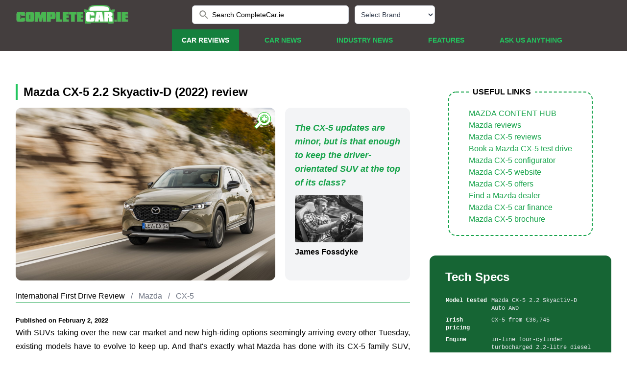

--- FILE ---
content_type: text/html
request_url: https://www.completecar.ie/car-reviews/article/Mazda/CX-5/CX-5_2.2_Skyactiv-D_(2022)/1930/11442/2022-Mazda-CX-5-2.2-Skyactiv-D-(2022)-review.html
body_size: 14136
content:
<!DOCTYPE html>
<html>
	<head>
    
    <!-- Google Tag Manager -->
<script type="b98f3de2ee428d4158b31833-text/javascript">(function(w,d,s,l,i){w[l]=w[l]||[];w[l].push({'gtm.start':
new Date().getTime(),event:'gtm.js'});var f=d.getElementsByTagName(s)[0],
j=d.createElement(s),dl=l!='dataLayer'?'&l='+l:'';j.async=true;j.src=
'https://www.googletagmanager.com/gtm.js?id='+i+dl;f.parentNode.insertBefore(j,f);
})(window,document,'script','dataLayer','GTM-MWQ8M6TB');</script>
<!-- End Google Tag Manager -->

	


<meta charset="UTF-8" />

<meta name="viewport" content="width=device-width, initial-scale=1.0" />
<meta name="description" content="Discover the full review of the 2022 Mazda CX-5 2.2 Skyactiv-D on CompleteCar.ie, featuring performance, practicality, technology, safety and Irish pricing." />
<meta name="keywords" content="car review, Mazda, CX-5 2.2 Skyactiv-D (2022), Mazda, CX-5, crossover, SUV, facelift, AWD, 4WD, diesel, Skyactiv-D, automatic, review, road test, test drive, first drive, Irish, Ireland" />
<meta name="google-site-verification" content="WJfkMQxdTQ37T8PeyLMoDRzw25nyPrqnJY_PLjHJTxs" />
<meta name="google-site-verification" content="n_PmrQHn-xRiDLWsz8U_8j0WDsnedWIXqXOFDbVHE-E" />

<meta property="og:site_name" content="CompleteCar.ie"/>
<meta property="og:description" content="Discover the full review of the 2022 Mazda CX-5 2.2 Skyactiv-D on CompleteCar.ie, featuring performance, practicality, technology, safety and Irish pricing."/>
<meta property="og:type" content="article" /> 
<meta http-equiv="Content-Security-Policy" content="block-all-mixed-content" />

<link rel="image_src" href="https://www.completecar.ie/img/testdrives/11442_large.jpg" />
<meta property="og:image" content="https://www.completecar.ie/img/testdrives/11442_large.jpg" />
<meta name="thumbnail" content="https://www.completecar.ie/img/testdrives/11442_large.jpg" />
  
<meta property="og:image:type" content="image/jpeg" />  
<meta property="og:url" content="https://www.completecar.ie/car-reviews/article/Mazda/CX-5/CX-5_2.2_Skyactiv-D_(2022)/1930/11442/2022-Mazda-CX-5-2.2-Skyactiv-D-(2022)-review.html" />
<meta property="og:title" content="Mazda CX-5 2.2 Skyactiv-D (2022) | Reviews | Complete Car" />


<meta property="fb:app_id" content="150172701716341" />

<title>Mazda CX-5 2.2 Skyactiv-D (2022) | Reviews | Complete Car</title>

<link rel="canonical" href="https://www.completecar.ie/car-reviews/article/Mazda/CX-5/CX-5_2.2_Skyactiv-D_(2022)/1930/11442/2022-Mazda-CX-5-2.2-Skyactiv-D-(2022)-review.html">


<link rel="stylesheet" href="https://cdn.jsdelivr.net/npm/swiper@11/swiper-bundle.min.css" />

<link href="https://vjs.zencdn.net/7.18.1/video-js.css" rel="stylesheet" />
<link href="https://unpkg.com/@videojs/themes@1.0.1/dist/forest/index.css" rel="stylesheet" />
<link href="https://www.completecar.ie/css/forest.css?v=2" rel="stylesheet" />
<link href="https://www.completecar.ie/css/jquery.fancybox.min.css?v=1" rel="stylesheet">
<link rel="stylesheet" href="https://cdnjs.cloudflare.com/ajax/libs/font-awesome/6.1.1/css/all.min.css" integrity="sha512-KfkfwYDsLkIlwQp6LFnl8zNdLGxu9YAA1QvwINks4PhcElQSvqcyVLLD9aMhXd13uQjoXtEKNosOWaZqXgel0g==" crossorigin="anonymous" referrerpolicy="no-referrer" />
<link href="/css/styles.css?v=122" rel="stylesheet" />

<!-- MailerLite Universal -->
<script type="b98f3de2ee428d4158b31833-text/javascript">
    (function(w,d,e,u,f,l,n){w[f]=w[f]||function(){(w[f].q=w[f].q||[])
    .push(arguments);},l=d.createElement(e),l.async=1,l.src=u,
    n=d.getElementsByTagName(e)[0],n.parentNode.insertBefore(l,n);})
    (window,document,'script','https://assets.mailerlite.com/js/universal.js','ml');
    ml('account', '1447291');
</script>
<!-- End MailerLite Universal -->

    </head>
    <body>
      <!-- Google Tag Manager (noscript) -->
<noscript><iframe src="https://www.googletagmanager.com/ns.html?id=GTM-MWQ8M6TB"
height="0" width="0" style="display:none;visibility:hidden"></iframe></noscript>
<!-- End Google Tag Manager (noscript) -->
<!-- header & navbar -->
<header class="fixed lg:relative w-screen z-10">
  <div class="container2 header-container">
    <div class="relative h-[60px] flex justify-between">
      <!-- logo -->
      <div class="relative z-10 px-2 flex lg:px-0">
        <div class="flex-shrink-0 flex items-center">
          <a href="/"><img
            class="block h-10 w-auto"
            src="https://www.completecar.ie/images/logo.png"
            alt="CompleteCar"
          /></a>
        </div>
      </div>

      <!-- search bar -->
      <div
        class="relative z-0 flex-1 px-2 lg:flex hidden items-center justify-center sm:absolute sm:inset-0"
      >
        <div class="w-full sm:max-w-xs">
          <label for="search" class="sr-only">Search CompleteCar.ie</label>
          <div class="relative">



            <form id="search_form" method="post" action="https://www.completecar.ie/search">
                
                <input id="search" name="search_term" value="Search CompleteCar.ie" class="block w-full bg-white border border-gray-300 rounded-md py-2 pl-10 pr-3 text-sm placeholder-gray-500 focus:outline-none focus:text-gray-900 focus:placeholder-gray-400 focus:ring-1 focus:ring-green-500 focus:border-green-500 sm:text-sm" placeholder="Search CompleteCar.ie" type="search" onClick="if (!window.__cfRLUnblockHandlers) return false; this.value=''" data-cf-modified-b98f3de2ee428d4158b31833-="" />

                            <div
              class="absolute inset-y-0 left-0 pl-3 flex items-center"
            >
              <button type="submit"><img src="data:image/svg+xml,%3csvg fill='none' height='24' viewBox='0 0 24 24' width='24' xmlns='http://www.w3.org/2000/svg'%3e%3cpath clip-rule='evenodd' d='m14.965 14.255h.79l4.99 5-1.49 1.49-5-4.99v-.79l-.27-.28c-1.14.98-2.62 1.57-4.23 1.57-3.59 0-6.5-2.91-6.5-6.5s2.91-6.5 6.5-6.5 6.5 2.91 6.5 6.5c0 1.61-.59 3.09-1.57 4.23zm-9.71-4.5c0 2.49 2.01001 4.5 4.5 4.5 2.49 0 4.5-2.01 4.5-4.5s-2.01-4.5-4.5-4.5c-2.48999 0-4.5 2.01-4.5 4.5z' fill='%238D8D88' fill-rule='evenodd'/%3e%3c/svg%3e" alt="Search"></button>
            </div>

            </form> 

          </div>
        </div>

        <!-- select quick car review -->
        <div class="text-left lg:mr-0 mx-3 text-black">

                    <select onchange="if (!window.__cfRLUnblockHandlers) return false; if (this.value) window.location.href='/car/search/car-reviews/'+this.value" data-placeholder="Please choose a brand" id="select-make" class="inline-flex justify-center w-full rounded-md border border-gray-300 shadow-sm px-2 h-[38px] bg-white text-sm font-medium text-gray-700 hover:bg-gray-50 focus:outline-none focus:ring-2 focus:ring-offset-2 focus:ring-offset-gray-100 focus:ring-green-500" data-cf-modified-b98f3de2ee428d4158b31833-="">
<option value="">Select Brand</option>
<option value="Abarth">Abarth</option>
<option value="Alfa+Romeo">Alfa Romeo</option>
<option value="Alpine">Alpine</option>
<option value="Ariel">Ariel</option>
<option value="Aston+Martin">Aston Martin</option>
<option value="Audi">Audi</option>
<option value="Bentley">Bentley</option>
<option value="BMW">BMW</option>
<option value="Bugatti">Bugatti</option>
<option value="BYD">BYD</option>
<option value="Cadillac">Cadillac</option>
<option value="Caparo">Caparo</option>
<option value="Chery">Chery</option>
<option value="Chevrolet">Chevrolet</option>
<option value="Chrysler">Chrysler</option>
<option value="Citroen">Citroen</option>
<option value="Chevrolet">Corvette</option>
<option value="Cupra">Cupra</option>
<option value="Dacia">Dacia</option>
<option value="Denza">Denza</option>
<option value="DS">DS</option>
<option value="Fangchengbao">Fangchengbao</option>
<option value="Ferrari">Ferrari</option>
<option value="Fiat">Fiat</option>
<option value="Fisker">Fisker</option>
<option value="Ford">Ford</option>
<option value="GAC">GAC</option>
<option value="Genesis">Genesis</option>
<option value="Ora">GWM</option>
<option value="Healey">Healey</option>
<option value="HiPhi">HiPhi</option>
<option value="Honda">Honda</option>
<option value="Hyundai">Hyundai</option>
<option value="Ineos">Ineos</option>
<option value="Isuzu">Isuzu</option>
<option value="Jaecoo">Jaecoo</option>
<option value="Jaguar">Jaguar</option>
<option value="Jeep">Jeep</option>
<option value="Kia">Kia</option>
<option value="KGM">KGM</option>
<option value="Lamborghini">Lamborghini</option>
<option value="Land+Rover">Land Rover</option>
<option value="Leapmotor">Leapmotor</option>
<option value="Lexus">Lexus</option>
<option value="Lotus">Lotus</option>
<option value="Maserati">Maserati</option>
<option value="Maxus">Maxus</option>
<option value="Mazda">Mazda</option>
<option value="McLaren">McLaren</option>
<option value="Mercedes-AMG">Mercedes-AMG</option>
<option value="Mercedes-Benz">Mercedes-Benz</option>
<option value="Mercedes-Maybach">Mercedes-Maybach</option>
<option value="MG">MG</option>
<option value="Mini">Mini</option>
<option value="MINI">MINI</option>
<option value="Mitsubishi">Mitsubishi</option>
<option value="Morgan">Morgan</option>
<option value="Nio">Nio</option>
<option value="Nissan">Nissan</option>
<option value="Omoda">Omoda</option>
<option value="Opel">Opel</option>
<option value="Ora">Ora</option>
<option value="Peugeot">Peugeot</option>
<option value="Pininfarina">Pininfarina</option>
<option value="Polestar">Polestar</option>
<option value="Porsche">Porsche</option>
<option value="Range+Rover">Range Rover</option>
<option value="Renault">Renault</option>
<option value="Rimac">Rimac</option>
<option value="Rolls-Royce">Rolls-Royce</option>
<option value="Saab">Saab</option>
<option value="SEAT">SEAT</option>
<option value="Skoda">Skoda</option>
<option value="Skywell">Skywell</option>
<option value="Smart">Smart</option>
<option value="SsangYong">SsangYong</option>
<option value="Subaru">Subaru</option>
<option value="Suzuki">Suzuki</option>
<option value="Tesla">Tesla</option>
<option value="Toyota">Toyota</option>
<option value="Volkswagen">Volkswagen</option>
<option value="Volvo">Volvo</option>
<option value="Wiesmann">Wiesmann</option>
<option value="Xpeng">Xpeng</option>
<option value="Yangwang">Yangwang</option>
<option value="Zeekr">Zeekr</option>
          </select>
        </div>
      </div>

      <!-- select quick car review & toggle menu -->
      <div class="text-white relative z-10 ml-4 flex items-center">
        <!-- toggle menu mobile -->
        <div class="relative z-10 flex items-center lg:hidden">
          <button type="button" class="rounded-md p-2 inline-flex items-center justify-center text-gray-400 hover:bg-gray-100 hover:text-gray-500 focus:outline-none focus:ring-2 focus:ring-inset focus:ring-green-500" aria-controls="mobile-menu" aria-expanded="false" onclick="if (!window.__cfRLUnblockHandlers) return false; toggleMobileMenu()" data-cf-modified-b98f3de2ee428d4158b31833-="">
            <span class="sr-only">Open menu</span>
            <svg
              class="block h-6 w-6"
              xmlns="http://www.w3.org/2000/svg"
              fill="none"
              viewBox="0 0 24 24"
              stroke="currentColor"
              aria-hidden="true"
            >
              <path
                stroke-linecap="round"
                stroke-linejoin="round"
                stroke-width="2"
                d="M4 6h16M4 12h16M4 18h16"
              />
            </svg>
            <svg
              class="hidden h-6 w-6"
              xmlns="http://www.w3.org/2000/svg"
              fill="none"
              viewBox="0 0 24 24"
              stroke="currentColor"
              aria-hidden="true"
            >
              <path
                stroke-linecap="round"
                stroke-linejoin="round"
                stroke-width="2"
                d="M6 18L18 6M6 6l12 12"
              />
            </svg>
          </button>
        </div>
      </div>
    </div>

    <!-- navbar for desktop -->
    <nav
      class="hidden lg:flex lg:space-x-8 mx-auto items-end justify-end w-full pr-20"
    >
    <!-- <a href="#" class="nav-item nav-item-active"> Selected Menu Active </a> -->
      <a href="/car-reviews" class="nav-item nav-item-active"> Car Reviews </a>
      <a href="/car-news" class="nav-item "> Car News </a>
      <a href="/industry-news" class="nav-item "> Industry News </a>
      <a href="/features" class="nav-item "> Features </a>
      <a href="/askusanything" class="nav-item "> Ask us anything </a>
    </nav>
  </div>

  <!-- nav menu for mobile -->
  <nav class="hidden lg:hidden" aria-label="Global" id="mobile-menu">
    <hr class="pb-2 border-green-800" />
    <div class="w-full px-4 mb-2">
      <label for="search" class="sr-only">Search CompleteCar.ie</label>
      <div class="relative">
        <form id="search_form_mobile" method="post" action="https://www.completecar.ie/search">
                        <input id="searchmobile" name="search_term" value="Search CompleteCar.ie" class="block w-full bg-white border border-gray-300 rounded-md py-2 pl-10 pr-3 text-sm placeholder-gray-500 focus:outline-none focus:text-gray-900 focus:placeholder-gray-400 focus:ring-1 focus:ring-green-500 focus:border-green-500 sm:text-sm" placeholder="Search CompleteCar.ie" type="search" onClick="if (!window.__cfRLUnblockHandlers) return false; this.value=''" data-cf-modified-b98f3de2ee428d4158b31833-="" />
        <div
              class="absolute inset-y-0 left-0 pl-3 flex items-center"
            >
              <button type="submit"><img src="data:image/svg+xml,%3csvg fill='none' height='24' viewBox='0 0 24 24' width='24' xmlns='http://www.w3.org/2000/svg'%3e%3cpath clip-rule='evenodd' d='m14.965 14.255h.79l4.99 5-1.49 1.49-5-4.99v-.79l-.27-.28c-1.14.98-2.62 1.57-4.23 1.57-3.59 0-6.5-2.91-6.5-6.5s2.91-6.5 6.5-6.5 6.5 2.91 6.5 6.5c0 1.61-.59 3.09-1.57 4.23zm-9.71-4.5c0 2.49 2.01001 4.5 4.5 4.5 2.49 0 4.5-2.01 4.5-4.5s-2.01-4.5-4.5-4.5c-2.48999 0-4.5 2.01-4.5 4.5z' fill='%238D8D88' fill-rule='evenodd'/%3e%3c/svg%3e" alt="Search"></button>
            </form> 
        </div>
      </div>
    </div>
    <hr class="mb-2 border-green-800" />
    <div class="space-y-1">
      <a href="/car-reviews" class="nav-item-mobile nav-item-mobile-active">
        Car Reviews
      </a>
      <a href="/car-news" class="nav-item-mobile "> Car News </a>
      <a href="/industry-news" class="nav-item-mobile "> Industry News </a>
      <a href="/features" class="nav-item-mobile "> Features </a>
      <a href="/askusanything" class="nav-item-mobile "> Ask us anything </a>
    </div>
    <hr class="mb-2 border-green-800" />
    <div
      class="text-left flex flex-row lg:mr-0 pb-3 mx-5 items-center text-black"
    >
      <div class="text-white whitespace-nowrap mr-4">
        Quick Car Review Finder
      </div>

                <select onchange="if (!window.__cfRLUnblockHandlers) return false; if (this.value) window.location.href='/car/search/car-reviews/'+this.value" data-placeholder="Please choose a brand" id="select-make" class="inline-flex justify-center w-full rounded-md border border-gray-300 shadow-sm px-2 h-[38px] bg-white text-sm font-medium text-gray-700 hover:bg-gray-50 focus:outline-none focus:ring-2 focus:ring-offset-2 focus:ring-offset-gray-100 focus:ring-green-500" data-cf-modified-b98f3de2ee428d4158b31833-="">
<option value="">Select Brand</option>
<option value="Abarth">Abarth</option>
<option value="Alfa+Romeo">Alfa Romeo</option>
<option value="Alpine">Alpine</option>
<option value="Ariel">Ariel</option>
<option value="Aston+Martin">Aston Martin</option>
<option value="Audi">Audi</option>
<option value="Bentley">Bentley</option>
<option value="BMW">BMW</option>
<option value="Bugatti">Bugatti</option>
<option value="BYD">BYD</option>
<option value="Cadillac">Cadillac</option>
<option value="Caparo">Caparo</option>
<option value="Chery">Chery</option>
<option value="Chevrolet">Chevrolet</option>
<option value="Chrysler">Chrysler</option>
<option value="Citroen">Citroen</option>
<option value="Chevrolet">Corvette</option>
<option value="Cupra">Cupra</option>
<option value="Dacia">Dacia</option>
<option value="Denza">Denza</option>
<option value="DS">DS</option>
<option value="Fangchengbao">Fangchengbao</option>
<option value="Ferrari">Ferrari</option>
<option value="Fiat">Fiat</option>
<option value="Fisker">Fisker</option>
<option value="Ford">Ford</option>
<option value="GAC">GAC</option>
<option value="Genesis">Genesis</option>
<option value="Ora">GWM</option>
<option value="Healey">Healey</option>
<option value="HiPhi">HiPhi</option>
<option value="Honda">Honda</option>
<option value="Hyundai">Hyundai</option>
<option value="Ineos">Ineos</option>
<option value="Isuzu">Isuzu</option>
<option value="Jaecoo">Jaecoo</option>
<option value="Jaguar">Jaguar</option>
<option value="Jeep">Jeep</option>
<option value="Kia">Kia</option>
<option value="KGM">KGM</option>
<option value="Lamborghini">Lamborghini</option>
<option value="Land+Rover">Land Rover</option>
<option value="Leapmotor">Leapmotor</option>
<option value="Lexus">Lexus</option>
<option value="Lotus">Lotus</option>
<option value="Maserati">Maserati</option>
<option value="Maxus">Maxus</option>
<option value="Mazda">Mazda</option>
<option value="McLaren">McLaren</option>
<option value="Mercedes-AMG">Mercedes-AMG</option>
<option value="Mercedes-Benz">Mercedes-Benz</option>
<option value="Mercedes-Maybach">Mercedes-Maybach</option>
<option value="MG">MG</option>
<option value="Mini">Mini</option>
<option value="MINI">MINI</option>
<option value="Mitsubishi">Mitsubishi</option>
<option value="Morgan">Morgan</option>
<option value="Nio">Nio</option>
<option value="Nissan">Nissan</option>
<option value="Omoda">Omoda</option>
<option value="Opel">Opel</option>
<option value="Ora">Ora</option>
<option value="Peugeot">Peugeot</option>
<option value="Pininfarina">Pininfarina</option>
<option value="Polestar">Polestar</option>
<option value="Porsche">Porsche</option>
<option value="Range+Rover">Range Rover</option>
<option value="Renault">Renault</option>
<option value="Rimac">Rimac</option>
<option value="Rolls-Royce">Rolls-Royce</option>
<option value="Saab">Saab</option>
<option value="SEAT">SEAT</option>
<option value="Skoda">Skoda</option>
<option value="Skywell">Skywell</option>
<option value="Smart">Smart</option>
<option value="SsangYong">SsangYong</option>
<option value="Subaru">Subaru</option>
<option value="Suzuki">Suzuki</option>
<option value="Tesla">Tesla</option>
<option value="Toyota">Toyota</option>
<option value="Volkswagen">Volkswagen</option>
<option value="Volvo">Volvo</option>
<option value="Wiesmann">Wiesmann</option>
<option value="Xpeng">Xpeng</option>
<option value="Yangwang">Yangwang</option>
<option value="Zeekr">Zeekr</option>
          </select>
    </div>
  </nav>
</header>

<script type="application/ld+json">
{
  "@context": "https://schema.org/",
  "@type": "Review",
  "name": "Mazda CX-5 2.2 Skyactiv-D (2022)",
  "datePublished": "2022-02-02",
  "itemReviewed": {
    "@type": "Vehicle",
    "image": "https://www.completecar.ie/img/testdrives/11442_large.jpg",
    "brand": {
      "@type": "Brand",
      "name": "Mazda"
    },
    "sku": "",
    "mpn": "",
    "description": "The CX-5 updates are minor, but is that enough to keep the driver-orientated SUV at the top of its class?",
    "name": "Mazda CX-5 2.2 Skyactiv-D (2022)",
    "review": {
      "reviewBody": "
With SUVs taking over the new car market and new high-riding options seemingly arriving every other Tuesday, existing models have to evolve to keep up. And that's exactly what Mazda has done with its CX-5 family SUV, offering a little refresh for 2022 to ensure it keeps its spot among the very best in the class. To find out whether the (admittedly minor) upgrades have worked, we took to the roads in a high-spec model with the 184hp diesel engine and all-wheel drive.

In the metal
Even when you see the new CX-5 alongside its predecessor, it isn't especially easy to tell which is which. Look closely and you might spot the slightly revamped grille, redesigned taillights and lightly revised bumpers, but otherwise it's pretty much identical. Even Mazda admits the highlights of the 2022 car include some new paint colours and fresh trim levels - hardly ground-breaking stuff.
But it doesn't need to be, because the CX-5 has always been a very good-looking car. The sharp creases and sculpted panels give it a sense of class that those unfamiliar with Mazda products might not immediately associate with the Japanese brand.
The interior backs that impression up, although even from the driving seat it's still difficult to separate the old and new cars. As before, there's a soft, tactile dashboard with some snazzy trims (especially in more luxurious variants) and supportive, comfortable seats. The build quality is generally very good, although the odd piece of plastic looks a little cheaper than the rest, and that spoils the impression slightly.
A case in point is the button-addled steering wheel, which feels great in your hands, but some of the plastic on the spokes and buttons just feels a tiny but cheap, with some sharp edges on display. Nevertheless, it all works very well, it's logically laid out and there's a sense that it's robust enough to last the course.
Behind the wheel is a clear, classic, easy-to-read instrument display, and although the binnacle houses a digital screen in place of traditional dials, the display just shows you some virtual instruments with an old-school white-on-black colour scheme. It might not sound high-tech, but it's very effective and, when paired with the head-up display available on most trim levels, it works really well.
The same can be said for the central touchscreen infotainment system. It's much the same as before, with logical menus and a reasonably sharp but hardly exciting display. Although you can use your fingertips to control the system, it's much better to use the rotary control on the centre console, which you can operate with minimal distraction. Once you've learned your way around the system, you'll be able to access plenty of features without taking your eyes off the road at all.
On a similar note, Mazda has resisted the trend for hiding heating and ventilation controls in the screen, and left them lower down in the dash, where some solid-feeling rotary dials allow you to adjust the temperature without taking your eyes off the road.
Equally commendable is the amount of space on offer, with a competitively sized cabin and an equally sizeable boot. Those in the back will have plenty of headroom and adequate legroom - even if you have four tall adults on board - and the boot is equally appealing, with 510 litres of space. That's about the same as you'd get in a SEAT Ateca, Ford Kuga or Peugeot 3008.
But while all this sounds great - and it is - it's still nothing new. As with the exterior, Mazda has kept the cabin more or less the same, with the main changes found in the new trim levels. The Newground model (as pictured here), for example, gets lurid green trim in the air vents and matching piping on the seats. If you want to see the real changes for this 2022 car, you have to look under the skin.
Driving it
The obvious stuff - engines, gearboxes and the like - has remained the same, with a range comprising 2.0-litre, 165hp and 194hp 2.5-litre petrol engines, along with two versions of the 2.2-litre diesel, offering a choice of 150- or 184hp. Front- and four-wheel-drive options are available, and there's a choice of manual and automatic gearboxes.
Electric or hybrid options are conspicuous by their absence, which might put some people off, but the diesels are so good that they're difficult to overlook. Four-wheel drive is the way to go, because they seem to handle best and offer more off-road capability while still being impressively efficient, so we'd opt for the 184hp diesel tested here. That said, we'd stick with the fantastic manual gearbox, rather than the six-speed automatic that occasionally makes some odd gear selections and costs quite a lot more.
With nothing new to see in the engine bay, you'll have to dig deeper to find changes to the suspension, which has been re-tuned to improve comfort and refinement. It has certainly worked, because while the CX-5 rode smartly anyway, the new model feels even better. It isn't marshmallow-soft, but it manages to smooth out almost every imperfection in the road while still letting you know exactly what surface you're traversing. It's very informative, but it manages to be comfortable at the same time. Even broken back roads are absorbed relatively well, and the car always feels composed and stable.
That security comes in handy, because the CX-5's real strength is not its comfort or its premium feel, but its handling. Mazda likes to bang on about its mantra of Jinba Ittai - the relationship between car and driver - and our cynical side rails against such guff. But there's no doubting the fact Mazda's cars are almost universally brilliant to drive.
That the CX-5 is one such vehicle is testament to the brilliance of Mazda's engineers, who have managed to make this big, high-riding SUV drive like a family hatchback. Body lean is well controlled - more so in all-wheel-drive models than their front-drive counterparts - and the speed at which the CX-5 can take corners is faintly ridiculous. Grip is plentiful, the steering is precise and the inherent competence makes it feel less hurried than the figures on the speedo might suggest. Of all the family SUVs on the market, this is easily the best choice for keen drivers.
Yet again, however, we'd have said much the same thing about the old CX-5, and the difference between the two is not enormous. Perhaps the ride is a tad smoother, and the road noise is certainly less noticeable, but these are small upgrades, rather than major improvements.
There is a new off-road mode, though, which is only fitted to top-end all-wheel-drive petrol models and adjusts the on-board systems to make it more competent over rough terrain. Not that it's really necessary. Few drivers are going to do serious off-roading in a CX-5, and experience tells us the standard all-wheel-drive diesels (which miss out on the off-road setting) are perfectly competent on farm tracks or in the snow.
What you get for your money
The CX-5 range kicks off at a competitive &euro;36,745, which pays for the basic GS-L model. But despite being at the foot of the range, that car still comes with 17-inch alloy wheels, the Apple CarPlay and Android Auto smartphone integration software and automatic climate control. Automatic wipers are standard, too, and you get plenty of safety kit. It really isn't bad value at all.
Further up the range is the new Newground model with its lurid trim, but that adds plenty of equipment and only &euro;2,000 to the price. GT trim costs the same as the Newground, though, and it's probably the sweet spot in the range, with leather upholstery and other useful goodies. Then there's the GT Sport, Homura and GT Lux models, which add varying amounts of luxury and extra styling features but bump the starting price up to well over &euro;40,000.
The engine choice makes a big difference to the price, too, with diesel power costing up to &euro;10,000 more than a petrol equivalent and there's a &euro;5,000 penalty for picking an automatic gearbox. Thankfully, the manual is so good that such outlay seems unnecessary.
Summary
We're big fans of the old 'if it ain't broke...' philosophy, so while the 2022 Mazda CX-5 doesn't feel much different to its predecessor, that's no bad thing in our book. So if you've just taken delivery of the outgoing model, don't despair. You aren't missing much. There was nothing wrong with the old car, and the new version comes with a few small improvements that keep it up with the very best in its class.
",
      "author": {
        "@type": "Person",
        "name": "James Fossdyke",
        "homeLocation": {
        "name": "Ireland",
        "type": "Thing"
        }
      },
      "publisher": {
        "@type": "Organization",
        "name": "CompleteCar.ie"
      }
    }
  },
  "author": {
    "@type": "Person",
    "name": "James Fossdyke",
    "homeLocation": {
      "name": "Ireland",
      "type": "Thing"
    }
  }
}
</script>


		<!-- main content -->
		<main class="main-container">
			<div class="lg:basis-4/5 basis-full lg:mr-10 mr-0 ">

				<!-- ads -->
				<div id="ads1" class="flex justify-center">
        <!-- Revive Adserver Hosted edition - Ad Management Javascript Tag - Generated with Revive Adserver v5.2.0 -->
<script type="b98f3de2ee428d4158b31833-text/javascript">
var windowWidth = window.screen.width < window.outerWidth ?
                  window.screen.width : window.outerWidth;
var zoneCode = windowWidth > 500 ?
                  9031 : 9049;
<!--//<![CDATA[
   var m3_u = (location.protocol=='https:'?'https://servedby.revive-adserver.net/ajs.php':'http://servedby.revive-adserver.net/ajs.php');
   var m3_r = Math.floor(Math.random()*99999999999);
   if (!document.MAX_used) document.MAX_used = ',';
   document.write ("<scr"+"ipt type='text/javascript' src='"+m3_u);
   document.write ("?zoneid=" + zoneCode);
   document.write ('&amp;cb=' + m3_r);
   if (document.MAX_used != ',') document.write ("&amp;exclude=" + document.MAX_used);
   document.write (document.charset ? '&amp;charset='+document.charset : (document.characterSet ? '&amp;charset='+document.characterSet : ''));
   document.write ("&amp;loc=" + escape(window.location));
   if (document.referrer) document.write ("&amp;referer=" + escape(document.referrer));
   if (document.context) document.write ("&context=" + escape(document.context));
   document.write ("'><\/scr"+"ipt>");
//]]>--></script><noscript><a href='http://servedby.revive-adserver.net/ck.php?n=ae2b8cb0&amp;cb=1770144787' target='_blank'><img src='http://servedby.revive-adserver.net/avw.php?zoneid=9049&amp;cb=1770144787&amp;n=ae2b8cb0' border='0' alt='' /></a></noscript>



				</div>

				<div class='my-5'>
          <div class='py-4'>
            <div class="section-title-article pl-3 border-l-4 border-green-500">
            <h1>Mazda CX-5 2.2 Skyactiv-D (2022) review</h1>
            </div>
          </div>
          <div class='grid xl:grid-cols-3 grid-cols-1 xl:gap-5 gap-0'>
            <div class='col-span-2'>
              <!-- image gallery -->
              <div class="rounded-xl">
                <div id="gallerybox" style="position: relative;">
                  <a data-fancybox="gallery" href="https://www.completecar.ie/img/testdrives/11442_large.jpg?t=1643885673">
                    <div id="svg-container" style="position: absolute; top: 8px; right: 8px;">
                      <svg width="36" height="36" xmlns="http://www.w3.org/2000/svg">
                        <path transform="rotate(90 18.008636474609375,18.335613250732425) " id="svg_1" d="m25.78363,21.64701c1.21218,-1.99883 1.92307,-4.33733 1.92434,-6.84503c-0.00126,-7.31475 -5.92453,-13.23928 -13.23549,-13.2418c-7.31222,0.00253 -13.23801,5.92705 -13.23801,13.24054c0,7.3097 5.92579,13.23423 13.23801,13.23423c2.50896,0 4.84746,-0.71089 6.84629,-1.92307l9.00043,8.99917l4.4636,-4.46613l-8.99917,-8.99791zm-11.31115,1.34097c-4.52295,-0.0101 -8.17969,-3.66684 -8.18726,-8.18726c0.00758,-4.52295 3.66558,-8.17969 8.18726,-8.18979c4.51916,0.0101 8.17969,3.66684 8.18726,8.18979c-0.00884,4.52042 -3.66811,8.17716 -8.18726,8.18726zm2.52411,-14.2911l-5.05075,0l0,3.57719l-3.57719,0l0,5.05201l3.57719,0l0,3.57719l5.05075,0l0,-3.57846l3.57593,0l0,-5.04949l-3.57719,0l0,-3.57846l0.00126,0z" fill-opacity="null" stroke-dasharray="null" stroke-width="null" stroke="#00bf00" fill="#fff"></path>
                      </svg>
                    </div>
                    <img class='rounded-xl' src="https://www.completecar.ie/img/testdrives/11442_large.jpg?t=1643885673" alt="Mazda CX-5 2.2 Skyactiv-D (2022)" title="Mazda CX-5 2.2 Skyactiv-D (2022)">
                  </a>
                </div>

                <a data-fancybox='gallery' href='/img/galleries/11442/mazda_cx_5_2022_001.jpg' style='display:none;'><img src='/img/galleries/11442/mazda_cx_5_2022_001.jpg' alt='Mazda CX-5 2.2 Skyactiv-D (2022)' title='Mazda CX-5 2.2 Skyactiv-D (2022)'></a>
<a data-fancybox='gallery' href='/img/galleries/11442/mazda_cx_5_2022_004.jpg' style='display:none;'><img src='/img/galleries/11442/mazda_cx_5_2022_004.jpg' alt='Mazda CX-5 2.2 Skyactiv-D (2022)' title='Mazda CX-5 2.2 Skyactiv-D (2022)'></a>
<a data-fancybox='gallery' href='/img/galleries/11442/mazda_cx_5_2022_005.jpg' style='display:none;'><img src='/img/galleries/11442/mazda_cx_5_2022_005.jpg' alt='Mazda CX-5 2.2 Skyactiv-D (2022)' title='Mazda CX-5 2.2 Skyactiv-D (2022)'></a>
<a data-fancybox='gallery' href='/img/galleries/11442/mazda_cx_5_2022_006.jpg' style='display:none;'><img src='/img/galleries/11442/mazda_cx_5_2022_006.jpg' alt='Mazda CX-5 2.2 Skyactiv-D (2022)' title='Mazda CX-5 2.2 Skyactiv-D (2022)'></a>
<a data-fancybox='gallery' href='/img/galleries/11442/mazda_cx_5_2022_007.jpg' style='display:none;'><img src='/img/galleries/11442/mazda_cx_5_2022_007.jpg' alt='Mazda CX-5 2.2 Skyactiv-D (2022)' title='Mazda CX-5 2.2 Skyactiv-D (2022)'></a>
<a data-fancybox='gallery' href='/img/galleries/11442/mazda_cx_5_2022_008.jpg' style='display:none;'><img src='/img/galleries/11442/mazda_cx_5_2022_008.jpg' alt='Mazda CX-5 2.2 Skyactiv-D (2022)' title='Mazda CX-5 2.2 Skyactiv-D (2022)'></a>
<a data-fancybox='gallery' href='/img/galleries/11442/mazda_cx_5_2022_009.jpg' style='display:none;'><img src='/img/galleries/11442/mazda_cx_5_2022_009.jpg' alt='Mazda CX-5 2.2 Skyactiv-D (2022)' title='Mazda CX-5 2.2 Skyactiv-D (2022)'></a>
<a data-fancybox='gallery' href='/img/galleries/11442/mazda_cx_5_2022_010.jpg' style='display:none;'><img src='/img/galleries/11442/mazda_cx_5_2022_010.jpg' alt='Mazda CX-5 2.2 Skyactiv-D (2022)' title='Mazda CX-5 2.2 Skyactiv-D (2022)'></a>
<a data-fancybox='gallery' href='/img/galleries/11442/mazda_cx_5_2022_011.jpg' style='display:none;'><img src='/img/galleries/11442/mazda_cx_5_2022_011.jpg' alt='Mazda CX-5 2.2 Skyactiv-D (2022)' title='Mazda CX-5 2.2 Skyactiv-D (2022)'></a>
<a data-fancybox='gallery' href='/img/galleries/11442/mazda_cx_5_2022_012.jpg' style='display:none;'><img src='/img/galleries/11442/mazda_cx_5_2022_012.jpg' alt='Mazda CX-5 2.2 Skyactiv-D (2022)' title='Mazda CX-5 2.2 Skyactiv-D (2022)'></a>
<a data-fancybox='gallery' href='/img/galleries/11442/mazda_cx_5_2022_013.jpg' style='display:none;'><img src='/img/galleries/11442/mazda_cx_5_2022_013.jpg' alt='Mazda CX-5 2.2 Skyactiv-D (2022)' title='Mazda CX-5 2.2 Skyactiv-D (2022)'></a>
<a data-fancybox='gallery' href='/img/galleries/11442/mazda_cx_5_2022_014.jpg' style='display:none;'><img src='/img/galleries/11442/mazda_cx_5_2022_014.jpg' alt='Mazda CX-5 2.2 Skyactiv-D (2022)' title='Mazda CX-5 2.2 Skyactiv-D (2022)'></a>
<a data-fancybox='gallery' href='/img/galleries/11442/mazda_cx_5_2022_015.jpg' style='display:none;'><img src='/img/galleries/11442/mazda_cx_5_2022_015.jpg' alt='Mazda CX-5 2.2 Skyactiv-D (2022)' title='Mazda CX-5 2.2 Skyactiv-D (2022)'></a>
<a data-fancybox='gallery' href='/img/galleries/11442/mazda_cx_5_2022_016.jpg' style='display:none;'><img src='/img/galleries/11442/mazda_cx_5_2022_016.jpg' alt='Mazda CX-5 2.2 Skyactiv-D (2022)' title='Mazda CX-5 2.2 Skyactiv-D (2022)'></a>
<a data-fancybox='gallery' href='/img/galleries/11442/mazda_cx_5_2022_017.jpg' style='display:none;'><img src='/img/galleries/11442/mazda_cx_5_2022_017.jpg' alt='Mazda CX-5 2.2 Skyactiv-D (2022)' title='Mazda CX-5 2.2 Skyactiv-D (2022)'></a>
<a data-fancybox='gallery' href='/img/galleries/11442/mazda_cx_5_2022_018.jpg' style='display:none;'><img src='/img/galleries/11442/mazda_cx_5_2022_018.jpg' alt='Mazda CX-5 2.2 Skyactiv-D (2022)' title='Mazda CX-5 2.2 Skyactiv-D (2022)'></a>
<a data-fancybox='gallery' href='/img/galleries/11442/mazda_cx_5_2022_019.jpg' style='display:none;'><img src='/img/galleries/11442/mazda_cx_5_2022_019.jpg' alt='Mazda CX-5 2.2 Skyactiv-D (2022)' title='Mazda CX-5 2.2 Skyactiv-D (2022)'></a>
<a data-fancybox='gallery' href='/img/galleries/11442/mazda_cx_5_2022_020.jpg' style='display:none;'><img src='/img/galleries/11442/mazda_cx_5_2022_020.jpg' alt='Mazda CX-5 2.2 Skyactiv-D (2022)' title='Mazda CX-5 2.2 Skyactiv-D (2022)'></a>
<a data-fancybox='gallery' href='/img/galleries/11442/mazda_cx_5_2022_021.jpg' style='display:none;'><img src='/img/galleries/11442/mazda_cx_5_2022_021.jpg' alt='Mazda CX-5 2.2 Skyactiv-D (2022)' title='Mazda CX-5 2.2 Skyactiv-D (2022)'></a>
<a data-fancybox='gallery' href='/img/galleries/11442/mazda_cx_5_2022_022.jpg' style='display:none;'><img src='/img/galleries/11442/mazda_cx_5_2022_022.jpg' alt='Mazda CX-5 2.2 Skyactiv-D (2022)' title='Mazda CX-5 2.2 Skyactiv-D (2022)'></a>
<a data-fancybox='gallery' href='/img/galleries/11442/mazda_cx_5_2022_023.jpg' style='display:none;'><img src='/img/galleries/11442/mazda_cx_5_2022_023.jpg' alt='Mazda CX-5 2.2 Skyactiv-D (2022)' title='Mazda CX-5 2.2 Skyactiv-D (2022)'></a>
<a data-fancybox='gallery' href='/img/galleries/11442/mazda_cx_5_2022_024.jpg' style='display:none;'><img src='/img/galleries/11442/mazda_cx_5_2022_024.jpg' alt='Mazda CX-5 2.2 Skyactiv-D (2022)' title='Mazda CX-5 2.2 Skyactiv-D (2022)'></a>
<a data-fancybox='gallery' href='/img/galleries/11442/mazda_cx_5_2022_025.jpg' style='display:none;'><img src='/img/galleries/11442/mazda_cx_5_2022_025.jpg' alt='Mazda CX-5 2.2 Skyactiv-D (2022)' title='Mazda CX-5 2.2 Skyactiv-D (2022)'></a>
<a data-fancybox='gallery' href='/img/galleries/11442/mazda_cx_5_2022_026.jpg' style='display:none;'><img src='/img/galleries/11442/mazda_cx_5_2022_026.jpg' alt='Mazda CX-5 2.2 Skyactiv-D (2022)' title='Mazda CX-5 2.2 Skyactiv-D (2022)'></a>
<a data-fancybox='gallery' href='/img/galleries/11442/mazda_cx_5_2022_027.jpg' style='display:none;'><img src='/img/galleries/11442/mazda_cx_5_2022_027.jpg' alt='Mazda CX-5 2.2 Skyactiv-D (2022)' title='Mazda CX-5 2.2 Skyactiv-D (2022)'></a>

              </div>

            </div>
            
            <div class='bg-gray-100 rounded-xl p-5 flex flex-col justify-center xl:mt-0 mt-5'>
              <div class='text-green-600 font-bold text-lg italic'>The CX-5 updates are minor, but is that enough to keep the driver-orientated SUV at the top of its class?</div>
              <div class="grid grid-cols-2 md:grid-cols-1 gap-2">
                <div class="mt-3">

                                      <img src="/images/headshots/56.jpg" class="lg:h-24 h-16 rounded" title="James Fossdyke" alt="James Fossdyke">
                  
                </div>
                <div class="mt-5 md:mt-0 mb-5 font-bold">
                                      
                  James Fossdyke<br />
                                  </div>
              </div>

              
            </div>
            
          </div>

          <div class='lg:py-0 py-5 flex flex-col xl:block'>
            <div id="articleBody">
              <div>
                <nav aria-label="Breadcrumb" class="breadcrumb">
                  <ul>
                      <li>International First Drive Review</li>
                      <li><a href='/car/search/car-reviews/Mazda'>Mazda</a></li>
                      <li><a href='/car/search/car-reviews/Mazda/CX-5'>CX-5</a></li>
                  </ul>
                </nav>
                <hr class='border-green-600 py-3'>
                <div class='text-black-600 font-bold'><small>Published on February 2, 2022</small></div>
              </div>
            
<p>With SUVs taking over the new car market and new high-riding options seemingly arriving every other Tuesday, existing models have to evolve to keep up. And that's exactly what Mazda has done with its CX-5 family SUV, offering a little refresh for 2022 to ensure it keeps its spot among the very best in the class. To find out whether the (admittedly minor) upgrades have worked, we took to the roads in a high-spec model with the 184hp diesel engine and all-wheel drive.</p>

<h2>In the metal</h2>
<p>Even when you see the new CX-5 alongside its predecessor, it isn't especially easy to tell which is which. Look closely and you might spot the slightly revamped grille, redesigned taillights and lightly revised bumpers, but otherwise it's pretty much identical. Even Mazda admits the highlights of the 2022 car include some new paint colours and fresh trim levels - hardly ground-breaking stuff.</p>
<p>But it doesn't need to be, because the CX-5 has always been a very good-looking car. The sharp creases and sculpted panels give it a sense of class that those unfamiliar with Mazda products might not immediately associate with the Japanese brand.</p>
<p>The interior backs that impression up, although even from the driving seat it's still difficult to separate the old and new cars. As before, there's a soft, tactile dashboard with some snazzy trims (especially in more luxurious variants) and supportive, comfortable seats. The build quality is generally very good, although the odd piece of plastic looks a little cheaper than the rest, and that spoils the impression slightly.</p>
<p>A case in point is the button-addled steering wheel, which feels great in your hands, but some of the plastic on the spokes and buttons just feels a tiny but cheap, with some sharp edges on display. Nevertheless, it all works very well, it's logically laid out and there's a sense that it's robust enough to last the course.</p>
<p>Behind the wheel is a clear, classic, easy-to-read instrument display, and although the binnacle houses a digital screen in place of traditional dials, the display just shows you some virtual instruments with an old-school white-on-black colour scheme. It might not sound high-tech, but it's very effective and, when paired with the head-up display available on most trim levels, it works really well.</p>
<p>The same can be said for the central touchscreen infotainment system. It's much the same as before, with logical menus and a reasonably sharp but hardly exciting display. Although you can use your fingertips to control the system, it's much better to use the rotary control on the centre console, which you can operate with minimal distraction. Once you've learned your way around the system, you'll be able to access plenty of features without taking your eyes off the road at all.</p>
<p>On a similar note, Mazda has resisted the trend for hiding heating and ventilation controls in the screen, and left them lower down in the dash, where some solid-feeling rotary dials allow you to adjust the temperature without taking your eyes off the road.</p>
<p>Equally commendable is the amount of space on offer, with a competitively sized cabin and an equally sizeable boot. Those in the back will have plenty of headroom and adequate legroom - even if you have four tall adults on board - and the boot is equally appealing, with 510 litres of space. That's about the same as you'd get in a <a title="SEAT Ateca reviews" href="https://www.completecar.ie/car/search/car-reviews/SEAT/Ateca" target="_blank">SEAT Ateca</a>, <a title="Ford Kuga reviews" href="https://www.completecar.ie/car/search/car-reviews/Ford/Kuga" target="_blank">Ford Kuga</a> or <a title="Peugeot 3008 reviews" href="https://www.completecar.ie/car/search/car-reviews/Peugeot/3008" target="_blank">Peugeot 3008</a>.</p>
<p>But while all this sounds great - and it is - it's still nothing new. As with the exterior, Mazda has kept the cabin more or less the same, with the main changes found in the new trim levels. The Newground model (as pictured here), for example, gets lurid green trim in the air vents and matching piping on the seats. If you want to see the real changes for this 2022 car, you have to look under the skin.</p>
<h2>Driving it</h2>
<p>The obvious stuff - engines, gearboxes and the like - has remained the same, with a range comprising 2.0-litre, 165hp and 194hp 2.5-litre petrol engines, along with two versions of the 2.2-litre diesel, offering a choice of 150- or 184hp. Front- and four-wheel-drive options are available, and there's a choice of manual and automatic gearboxes.</p>
<p>Electric or hybrid options are conspicuous by their absence, which might put some people off, but the diesels are so good that they're difficult to overlook. Four-wheel drive is the way to go, because they seem to handle best and offer more off-road capability while still being impressively efficient, so we'd opt for the 184hp diesel tested here. That said, we'd stick with the fantastic manual gearbox, rather than the six-speed automatic that occasionally makes some odd gear selections and costs quite a lot more.</p>
<p>With nothing new to see in the engine bay, you'll have to dig deeper to find changes to the suspension, which has been re-tuned to improve comfort and refinement. It has certainly worked, because while the CX-5 rode smartly anyway, the new model feels even better. It isn't marshmallow-soft, but it manages to smooth out almost every imperfection in the road while still letting you know exactly what surface you're traversing. It's very informative, but it manages to be comfortable at the same time. Even broken back roads are absorbed relatively well, and the car always feels composed and stable.</p>
<p>That security comes in handy, because the CX-5's real strength is not its comfort or its premium feel, but its handling. Mazda likes to bang on about its mantra of <i>Jinba Ittai</i> - the relationship between car and driver - and our cynical side rails against such guff. But there's no doubting the fact Mazda's cars are almost universally brilliant to drive.</p>
<p>That the CX-5 is one such vehicle is testament to the brilliance of Mazda's engineers, who have managed to make this big, high-riding SUV drive like a family hatchback. Body lean is well controlled - more so in all-wheel-drive models than their front-drive counterparts - and the speed at which the CX-5 can take corners is faintly ridiculous. Grip is plentiful, the steering is precise and the inherent competence makes it feel less hurried than the figures on the speedo might suggest. Of all the family SUVs on the market, this is easily the best choice for keen drivers.</p>
<p>Yet again, however, we'd have said much the same thing about the old CX-5, and the difference between the two is not enormous. Perhaps the ride is a tad smoother, and the road noise is certainly less noticeable, but these are small upgrades, rather than major improvements.</p>
<p>There is a new off-road mode, though, which is only fitted to top-end all-wheel-drive petrol models and adjusts the on-board systems to make it more competent over rough terrain. Not that it's really necessary. Few drivers are going to do serious off-roading in a CX-5, and experience tells us the standard all-wheel-drive diesels (which miss out on the off-road setting) are perfectly competent on farm tracks or in the snow.</p>
<h2>What you get for your money</h2>
<p>The CX-5 range kicks off at a competitive &euro;36,745, which pays for the basic GS-L model. But despite being at the foot of the range, that car still comes with 17-inch alloy wheels, the Apple CarPlay and Android Auto smartphone integration software and automatic climate control. Automatic wipers are standard, too, and you get plenty of safety kit. It really isn't bad value at all.</p>
<p>Further up the range is the new Newground model with its lurid trim, but that adds plenty of equipment and only &euro;2,000 to the price. GT trim costs the same as the Newground, though, and it's probably the sweet spot in the range, with leather upholstery and other useful goodies. Then there's the GT Sport, Homura and GT Lux models, which add varying amounts of luxury and extra styling features but bump the starting price up to well over &euro;40,000.</p>
<p>The engine choice makes a big difference to the price, too, with diesel power costing up to &euro;10,000 more than a petrol equivalent and there's a &euro;5,000 penalty for picking an automatic gearbox. Thankfully, the manual is so good that such outlay seems unnecessary.</p>
<h2>Summary</h2>
<p>We're big fans of the old 'if it ain't broke...' philosophy, so while the 2022 Mazda CX-5 doesn't feel much different to its predecessor, that's no bad thing in our book. So if you've just taken delivery of the outgoing model, don't despair. You aren't missing much. There was nothing wrong with the old car, and the new version comes with a few small improvements that keep it up with the very best in its class.</p>
            </div>

              </div>

          </div>   

          
<div>
	<fieldset class='border-2 rounded-2xl border-green-600 border-dashed'>
		<legend class='ml-10 px-2 font-bold'>USEFUL LINKS</legend>
		<div class='p-5 px-10'>
			<ul>

				<li><a class="text-green-600 hover:text-green-500" href="https://www.completecar.ie/car/content_hub/Mazda">MAZDA CONTENT HUB</a></li>				
				<li><a class='text-green-600 hover:text-green-500' href="https://www.completecar.ie/car/search/car-reviews/Mazda" target="_blank">Mazda reviews</a></li>

								<li><a class='text-green-600 hover:text-green-500' href="https://www.completecar.ie/car/search/car-reviews/Mazda/CX-5" target="_blank">Mazda CX-5 reviews</a></li>		
				
				<li><a class="text-green-600 hover:text-green-500" href="https://www.completecar.ie/adverts/link/https:~~www.mazda.ie~forms~book-a-test-drive~?model=MAZDA%20CX-5&body=5WGN/~car-reviews~article~Mazda~CX-5~CX-5_2.2_Skyactiv-D_(2022)~1930~11442~2022-Mazda-CX-5-2.2-Skyactiv-D-(2022)-review.html" target="_blank">Book a Mazda CX-5 test drive</a></li><li><a class="text-green-600 hover:text-green-500" href="https://www.completecar.ie/adverts/link/https:~~www.mazda.ie~configurator~MAZDA%20CX-5~5WGN~/~car-reviews~article~Mazda~CX-5~CX-5_2.2_Skyactiv-D_(2022)~1930~11442~2022-Mazda-CX-5-2.2-Skyactiv-D-(2022)-review.html" target="_blank">Mazda CX-5 configurator</a></li><li><a class="text-green-600 hover:text-green-500" href="https://www.completecar.ie/adverts/link/https:~~www.mazda.ie~cars~mazda-cx-5~/~car-reviews~article~Mazda~CX-5~CX-5_2.2_Skyactiv-D_(2022)~1930~11442~2022-Mazda-CX-5-2.2-Skyactiv-D-(2022)-review.html" target="_blank">Mazda CX-5 website</a></li><li><a class="text-green-600 hover:text-green-500" href="https://www.completecar.ie/adverts/link/https:~~www.mazda.ie~offers~current-offers~/~car-reviews~article~Mazda~CX-5~CX-5_2.2_Skyactiv-D_(2022)~1930~11442~2022-Mazda-CX-5-2.2-Skyactiv-D-(2022)-review.html" target="_blank">Mazda CX-5 offers</a></li><li><a class="text-green-600 hover:text-green-500" href="https://www.completecar.ie/adverts/link/https:~~www.mazda.ie~forms~find-a-dealer~/~car-reviews~article~Mazda~CX-5~CX-5_2.2_Skyactiv-D_(2022)~1930~11442~2022-Mazda-CX-5-2.2-Skyactiv-D-(2022)-review.html" target="_blank">Find a Mazda dealer</a></li><li><a class="text-green-600 hover:text-green-500" href="https://www.completecar.ie/adverts/link/https:~~www.mazda.ie~offers~mazda-finance~" target="_blank">Mazda CX-5 car finance</a></li><li><a class="text-green-600 hover:text-green-500" href="https://www.completecar.ie/adverts/link/https:~~www.mazda.ie~forms~request-a-brochure~?model=MAZDA%20CX-5&body=5WGN/~car-reviews~article~Mazda~CX-5~CX-5_2.2_Skyactiv-D_(2022)~1930~11442~2022-Mazda-CX-5-2.2-Skyactiv-D-(2022)-review.html" target="_blank">Mazda CX-5 brochure</a></li>
			</ul>
    </div>
  </fieldset>
 </div>

		  


             


        </div>
			</div>


      <!-- Sidebar Ads -->
<div
  class="items-center lg:pt-0 pt-5 flex flex-col justify-center lg:justify-start"
>


<div class="pb-5">

 <!-- Revive Adserver Hosted edition - Ad Management Javascript Tag - Generated with Revive Adserver v5.3.1 -->
<script type="b98f3de2ee428d4158b31833-text/javascript"><!--//<![CDATA[
   var m3_u = (location.protocol=='https:'?'https://servedby.revive-adserver.net/ajs.php':'http://servedby.revive-adserver.net/ajs.php');
   var m3_r = Math.floor(Math.random()*99999999999);
   if (!document.MAX_used) document.MAX_used = ',';
   document.write ("<scr"+"ipt type='text/javascript' src='"+m3_u);
   document.write ("?zoneid=11630");
   document.write ('&amp;cb=' + m3_r);
   if (document.MAX_used != ',') document.write ("&amp;exclude=" + document.MAX_used);
   document.write (document.charset ? '&amp;charset='+document.charset : (document.characterSet ? '&amp;charset='+document.characterSet : ''));
   document.write ("&amp;loc=" + escape(window.location));
   if (document.referrer) document.write ("&amp;referer=" + escape(document.referrer));
   if (document.context) document.write ("&context=" + escape(document.context));
   document.write ("'><\/scr"+"ipt>");
//]]>--></script><noscript><a href='http://servedby.revive-adserver.net/ck.php?n=abe68419&amp;cb=1770144787' target='_blank'><img src='http://servedby.revive-adserver.net/avw.php?zoneid=11630&amp;cb=1770144787&amp;n=abe68419' border='0' alt='' /></a></noscript>


  </div>


  <div class="pb-5">

 <!-- Revive Adserver Hosted edition - Ad Management Javascript Tag - Generated with Revive Adserver v5.2.0 -->
<script type="b98f3de2ee428d4158b31833-text/javascript">
var windowWidth = window.screen.width < window.outerWidth ?
                  window.screen.width : window.outerWidth;
var zoneCode = windowWidth > 500 ?
                9054 : 9055;
<!--//<![CDATA[
   var m3_u = (location.protocol=='https:'?'https://servedby.revive-adserver.net/ajs.php':'http://servedby.revive-adserver.net/ajs.php');
   var m3_r = Math.floor(Math.random()*99999999999);
   if (!document.MAX_used) document.MAX_used = ',';
   document.write ("<scr"+"ipt type='text/javascript' src='"+m3_u);
   document.write ("?zoneid=" + zoneCode);
   document.write ('&amp;cb=' + m3_r);
   if (document.MAX_used != ',') document.write ("&amp;exclude=" + document.MAX_used);
   document.write (document.charset ? '&amp;charset='+document.charset : (document.characterSet ? '&amp;charset='+document.characterSet : ''));
   document.write ("&amp;loc=" + escape(window.location));
   if (document.referrer) document.write ("&amp;referer=" + escape(document.referrer));
   if (document.context) document.write ("&context=" + escape(document.context));
   document.write ("'><\/scr"+"ipt>");
//]]>--></script><noscript><a href='http://servedby.revive-adserver.net/ck.php?n=a12a2c54&amp;cb=1770144787' target='_blank'><img src='http://servedby.revive-adserver.net/avw.php?zoneid=9055&amp;cb=1770144787&amp;n=a12a2c54' border='0' alt='' /></a></noscript>

  </div>


<div class="lg:block hidden">
	<fieldset class='border-2 rounded-2xl border-green-600 border-dashed'>
		<legend class='ml-10 px-2 font-bold'>USEFUL LINKS</legend>
		<div class='p-5 px-10'>
			<ul>

				<li><a class="text-green-600 hover:text-green-500" href="https://www.completecar.ie/car/content_hub/Mazda">MAZDA CONTENT HUB</a></li>				
				<li><a class='text-green-600 hover:text-green-500' href="https://www.completecar.ie/car/search/car-reviews/Mazda" target="_blank">Mazda reviews</a></li>

								<li><a class='text-green-600 hover:text-green-500' href="https://www.completecar.ie/car/search/car-reviews/Mazda/CX-5" target="_blank">Mazda CX-5 reviews</a></li>		
				
				<li><a class="text-green-600 hover:text-green-500" href="https://www.completecar.ie/adverts/link/https:~~www.mazda.ie~forms~book-a-test-drive~?model=MAZDA%20CX-5&body=5WGN/~car-reviews~article~Mazda~CX-5~CX-5_2.2_Skyactiv-D_(2022)~1930~11442~2022-Mazda-CX-5-2.2-Skyactiv-D-(2022)-review.html" target="_blank">Book a Mazda CX-5 test drive</a></li><li><a class="text-green-600 hover:text-green-500" href="https://www.completecar.ie/adverts/link/https:~~www.mazda.ie~configurator~MAZDA%20CX-5~5WGN~/~car-reviews~article~Mazda~CX-5~CX-5_2.2_Skyactiv-D_(2022)~1930~11442~2022-Mazda-CX-5-2.2-Skyactiv-D-(2022)-review.html" target="_blank">Mazda CX-5 configurator</a></li><li><a class="text-green-600 hover:text-green-500" href="https://www.completecar.ie/adverts/link/https:~~www.mazda.ie~cars~mazda-cx-5~/~car-reviews~article~Mazda~CX-5~CX-5_2.2_Skyactiv-D_(2022)~1930~11442~2022-Mazda-CX-5-2.2-Skyactiv-D-(2022)-review.html" target="_blank">Mazda CX-5 website</a></li><li><a class="text-green-600 hover:text-green-500" href="https://www.completecar.ie/adverts/link/https:~~www.mazda.ie~offers~current-offers~/~car-reviews~article~Mazda~CX-5~CX-5_2.2_Skyactiv-D_(2022)~1930~11442~2022-Mazda-CX-5-2.2-Skyactiv-D-(2022)-review.html" target="_blank">Mazda CX-5 offers</a></li><li><a class="text-green-600 hover:text-green-500" href="https://www.completecar.ie/adverts/link/https:~~www.mazda.ie~forms~find-a-dealer~/~car-reviews~article~Mazda~CX-5~CX-5_2.2_Skyactiv-D_(2022)~1930~11442~2022-Mazda-CX-5-2.2-Skyactiv-D-(2022)-review.html" target="_blank">Find a Mazda dealer</a></li><li><a class="text-green-600 hover:text-green-500" href="https://www.completecar.ie/adverts/link/https:~~www.mazda.ie~offers~mazda-finance~" target="_blank">Mazda CX-5 car finance</a></li><li><a class="text-green-600 hover:text-green-500" href="https://www.completecar.ie/adverts/link/https:~~www.mazda.ie~forms~request-a-brochure~?model=MAZDA%20CX-5&body=5WGN/~car-reviews~article~Mazda~CX-5~CX-5_2.2_Skyactiv-D_(2022)~1930~11442~2022-Mazda-CX-5-2.2-Skyactiv-D-(2022)-review.html" target="_blank">Mazda CX-5 brochure</a></li>
			</ul>
    </div>
  </fieldset>
 </div>

		  

  <div class="pb-5">
        <div id="techspecs" class="rounded-xl mt-10"><h3>Tech Specs</h3><table><tr><td><strong>Model tested</strong></td><td>Mazda CX-5 2.2 Skyactiv-D Auto AWD</td></tr><tr><td><strong>Irish pricing</strong></td><td>CX-5 from &#8364;36,745</td></tr><tr><td><strong>Engine</strong></td><td>in-line four-cylinder turbocharged 2.2-litre diesel</td></tr><tr><td><strong>Transmission</strong></td><td>six-speed automatic, all-wheel drive</td></tr><tr><td><strong>Body style</strong></td><td>five-door, five-seat SUV</td></tr><tr><td><strong>CO<sub>2</sub> emissions</strong></td><td>173g/km</td></tr><tr><td><strong>Irish motor tax</strong></td><td>&#8364;600 per year</td></tr><tr><td><strong>Combined economy</strong></td><td>42.8mpg (6.6 litres/100km)</td></tr><tr><td><strong>Top speed</strong></td><td>207km/h</td></tr><tr><td><strong>0-100km/h</strong></td><td>9.6 seconds</td></tr><tr><td><strong>Max power</strong></td><td>184hp at 4,00rpm</td></tr><tr><td><strong>Max torque</strong></td><td>445Nm at 2,000rpm</td></tr><tr><td><strong>Boot space</strong></td><td>510-1,626 litres</td></tr><tr><td><strong>Safety</strong></td><td><a title="Euro NCAP rating for Mazda CX-5" href="https://www.euroncap.com/en/results/mazda/cx-5/27704" target="_blank">Euro NCAP rating for Mazda CX-5</a></td></tr></table></div>  </div>

  
          <div class="section-div">
            <div><strong>Rivals to the Mazda CX-5</strong></div>
          </div>

        <div class="grid grid-cols-1 gap-1">

        
          <a href="https://www.completecar.ie/car-reviews/article/Ford/Kuga/Kuga_1.5_EcoBlue_diesel_(2020)/1784/10697/1970-Ford-Kuga-1.5-EcoBlue-diesel-(2020)-review.html">
          <div class="review-cols">
            <div class="alt-card">
              <img class="review-card-img-top" src="https://www.completecar.ie/img/testdrives/10697_large.jpg" alt="Car Reviews | Ford Kuga | CompleteCar.ie" title="Car Reviews | Ford Kuga | CompleteCar.ie">
              <div class="review-card-body">
                  <span class="review-card-title"><strong>Ford Kuga</strong></span>
                  <span class="review-card-text">Another driver-orientated SUV, the Kuga is a really good-looking option with some great engines and gearboxes. The option of plug-in hybrid power will give it appeal, but it doesn't feel quite as premium as the CX-5.</span>
            </span>
              </div>
            </div>
          </div>
        </a>

        
          <a href="https://www.completecar.ie/car-reviews/article/Hyundai/Tucson/Tucson_Hybrid_(2021)/1785/10699/1970-Hyundai-Tucson-Hybrid-(2021)-review.html">
          <div class="review-cols">
            <div class="alt-card">
              <img class="review-card-img-top" src="https://www.completecar.ie/img/testdrives/10699_large.jpg" alt="Car Reviews | Hyundai Tucson | CompleteCar.ie" title="Car Reviews | Hyundai Tucson | CompleteCar.ie">
              <div class="review-card-body">
                  <span class="review-card-title"><strong>Hyundai Tucson</strong></span>
                  <span class="review-card-text">The Tucson is a firm favourite with Irish customers thanks to its ultra-modern design and efficient hybrid powertrains. A much-improved cabin and some clever technology only helps to sweeten the deal.</span>
            </span>
              </div>
            </div>
          </div>
        </a>

        
          <a href="https://www.completecar.ie/car-reviews/article/Volkswagen/Tiguan/Tiguan_2.0_TDI_150_R-Line_(2021)/1796/10769/1970-Volkswagen-Tiguan-2.0-TDI-150-R-Line-(2021)-review.html">
          <div class="review-cols">
            <div class="alt-card">
              <img class="review-card-img-top" src="https://www.completecar.ie/img/testdrives/10769_large.jpg" alt="Car Reviews | Volkswagen Tiguan | CompleteCar.ie" title="Car Reviews | Volkswagen Tiguan | CompleteCar.ie">
              <div class="review-card-body">
                  <span class="review-card-title"><strong>Volkswagen Tiguan</strong></span>
                  <span class="review-card-text">Now more stylish and better to drive, the Tiguan is another hugely popular model. Although it isn't as well equipped as the Mazda, nor quite as good to drive, it has a similar premium feel and attractive tech.</span>
            </span>
              </div>
            </div>
          </div>
        </a>

        </div>  

</div>



 
		</main>

    
    

<!-- footer section -->
<footer>
  
  <div class="container footer-container flex py-5 lg:flex-row flex-col">
    <div class="block lg:hidden">
      <div class="font-bold text-xl pb-5 text-green-500">Links</div>
      <ul class="list-disc ml-5 grid grid-rows-5 grid-flow-col">
        <li><a class="ml-onclick-form" href="javascript:void(0)" onclick="if (!window.__cfRLUnblockHandlers) return false; ml('show', '6gzELj', true)" data-cf-modified-b98f3de2ee428d4158b31833-="">Subscribe to newsletter</a></li>
        <li><a href="https://www.completecar.ie/">Home</a></li>
        <li><a href="/car-reviews">Car Reviews</a></li>
        <li><a href="/askusanything">Ask us Anything</a></li>
        <li><a href="/car-news">Car News</a></li>
        <li><a href="/industry-news">Industry News</a></li>
        <li><a href="/features">Features</a></li>
        <li><a href="/privacy">Privacy policy</a></li>
        <li><a href="/contact">Contact us</a></li>

  
      </ul>
    </div>
    <div class="basis-1/4 hidden lg:block">
      <div class="font-bold text-xl pb-5 text-green-500">Links</div>
      <ul class="list-disc ml-5">
        <li><a class="ml-onclick-form" href="javascript:void(0)" onclick="if (!window.__cfRLUnblockHandlers) return false; ml('show', '6gzELj', true)" data-cf-modified-b98f3de2ee428d4158b31833-="">Subscribe to newsletter</a></li>
        <li><a href="https://www.completecar.ie/">Home</a></li>
        <li><a href="/car-reviews">Car reviews</a></li>
        <li><a href="/askusanything">Ask us anything</a></li>
        <li><a href="/car-news">Car news</a></li>
        <li><a href="/industry-news">Industry news</a></li>
        <li><a href="/features">Features</a></li>
      </ul>
    </div>
    <div class="basis-1/4 hidden lg:block">
      <div class="font-bold text-xl pb-5">&nbsp;</div>
      <ul class="list-disc ml-5">
        <li><a href="/privacy">Privacy policy</a></li>
        <li><a href="/contact">Contact us</a></li>

  
      </ul>
    </div>

    <div class="basis-1/4 py-5 lg:pt-0">
      <div class="font-bold text-xl pb-5 text-green-500">Articles</div>
      <ul class="list-disc ml-5">
          <li><a href="https://www.completecar.ie/motor_road_tax_prices_ireland_explained">Motor road tax prices in Ireland</a></li>
          <li><a href="https://www.completecar.ie/how_much_vrt_paid_ireland">How much VRT is paid in Ireland?</a></li>
          <li><a href="https://www.completecar.ie/car_finance_options">Different car finance options in Ireland</a></li>
          <li><a href="https://www.completecar.ie/importing">Guide to importing cars from the UK</a></li>
          <li><a href="https://www.completecar.ie/features/post/14374/Guide-to-buying-Japanese-imports">Guide to buying Japanese imports</a></li>
          <li><a href="https://www.completecar.ie/features/post/13050/Guide-to-importing-a-car-from-Northern-Ireland">Guide to importing cars from Northern Ireland</a></li>
          <li><a href="https://www.completecar.ie/electric_car_ireland_list">Every electric car on sale in Ireland</a></li>
                </ul>
    </div>

    <div class="basis-1/4 pt-5 lg:pt-0">
      <div class="flex lg:justify-end justify-center items-center">
      <a href="https://www.completevan.ie/" target="_blank"
        ><img
          src="https://www.completecar.ie/images/logo-completevan.png"
          class="w-[120px] mr-5"
        /></a>
                <a href="https://50to70.com/" target="_blank"
        ><img
          src="https://www.completecar.ie/images/logo-50to70.png"
          class="w-[120px]"
        /></a>
      </div>
      <div class="pt-5 flex lg:justify-end justify-center">
        <a href="https://www.facebook.com/completecar" target="_blank"
          ><img
            src="https://www.completecar.ie/images/social-facebook.png"
            class="rounded-full h-[50px] mr-3"
        /></a>
        <a href="https://www.tiktok.com/@completecar" target="_blank"
          ><img
            src="https://www.completecar.ie/images/social-tiktok.png"
            class="rounded-full h-[50px] mr-3"
        /></a>
                <a href="https://www.threads.net/@completecar" target="_blank"
          ><img
            src="https://www.completecar.ie/images/social-threads.png"
            class="rounded-full h-[50px] mr-3"
        /></a>
        <a href="https://www.youtube.com/c/CompletecarIe/videos" target="_blank"
          ><img
            src="https://www.completecar.ie/images/social-youtube.png"
            class="rounded-full h-[50px] mr-3"
        /></a>
        <a href="https://www.instagram.com/completecar" target="_blank"
          ><img
            src="https://www.completecar.ie/images/social-instagram.png"
            class="rounded-full h-[50px]"
        /></a>
      </div>
    </div>
  </div>
  <div class="text-center text-gray-400 text-sm py-5">
    &copy; Copyright 2009-2026 CompleteCar.ie
  </div>


</footer>

<!-- javascript libs, jquery, swiper, videojs, videojs-youtube -->
<script src="https://code.jquery.com/jquery-3.3.1.min.js" type="b98f3de2ee428d4158b31833-text/javascript"></script>
<script src="https://www.completecar.ie/js/jquery.fancybox.min.js?v=4" type="b98f3de2ee428d4158b31833-text/javascript"></script>
<script src="https://cdn.jsdelivr.net/npm/swiper@11/swiper-bundle.min.js" type="b98f3de2ee428d4158b31833-text/javascript"></script>
<script src="https://vjs.zencdn.net/7.18.1/video.min.js" type="b98f3de2ee428d4158b31833-text/javascript"></script>
<script src="https://cdnjs.cloudflare.com/ajax/libs/videojs-youtube/2.6.1/Youtube.min.js" type="b98f3de2ee428d4158b31833-text/javascript"></script>
<script src="https://cdnjs.cloudflare.com/ajax/libs/font-awesome/6.1.1/js/all.min.js" integrity="sha512-6PM0qYu5KExuNcKt5bURAoT6KCThUmHRewN3zUFNaoI6Di7XJPTMoT6K0nsagZKk2OB4L7E3q1uQKHNHd4stIQ==" crossorigin="anonymous" referrerpolicy="no-referrer" type="b98f3de2ee428d4158b31833-text/javascript"></script>

<script type="b98f3de2ee428d4158b31833-text/javascript">
  function toggleMobileMenu() {
    var x = document.getElementById("mobile-menu");
    if (x.style.display === "block") {
      x.style.display = "none";
    } else {
      x.style.display = "block";
    }
  }

  $(document).ready(function () {
    var swiper = new Swiper(".mySwiper", {
      navigation: {
        nextEl: ".swiper-button-next",
        prevEl: ".swiper-button-prev",
      },
      autoplay: {
        delay: 4000, // 4 seconds
        disableOnInteraction: true,
      },
    });

    $(".swiper-wrapper").mouseenter(function () {
      swiper.autoplay.stop();
    });

    $(".swiper-wrapper").mouseleave(function () {
      swiper.autoplay.start();
    });

    (function () {
      var videos = document.getElementsByTagName("video");

      for (i = 0; i < videos.length; i++) {
        var video = videos[i];

        if (video.className.indexOf("video-js") > -1) {
          let v = videojs(video.id, {
            responsive: true,
            fluid: true,
            techOrder: ["youtube"],
            controls: true,
            preload: "auto",
            youtube: { iv_load_policy: 1 },
          });
        }
      }
    })();
  });
</script>

<script src="/cdn-cgi/scripts/7d0fa10a/cloudflare-static/rocket-loader.min.js" data-cf-settings="b98f3de2ee428d4158b31833-|49" defer></script><script defer src="https://static.cloudflareinsights.com/beacon.min.js/vcd15cbe7772f49c399c6a5babf22c1241717689176015" integrity="sha512-ZpsOmlRQV6y907TI0dKBHq9Md29nnaEIPlkf84rnaERnq6zvWvPUqr2ft8M1aS28oN72PdrCzSjY4U6VaAw1EQ==" data-cf-beacon='{"version":"2024.11.0","token":"4520bb4209b943819331a6a540d2dd65","r":1,"server_timing":{"name":{"cfCacheStatus":true,"cfEdge":true,"cfExtPri":true,"cfL4":true,"cfOrigin":true,"cfSpeedBrain":true},"location_startswith":null}}' crossorigin="anonymous"></script>
</body>
</html>	